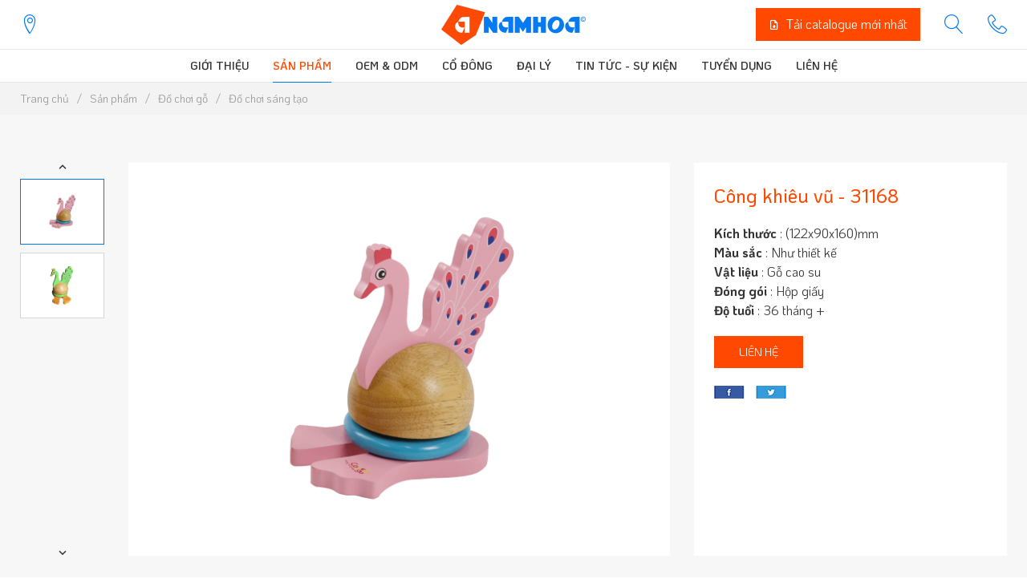

--- FILE ---
content_type: text/html; charset=utf-8
request_url: https://namhoatoys.vn/cong-khieu-vu-1
body_size: 13295
content:


<!DOCTYPE html>
<html id="ctl00_Html1" lang="vi">

<head id="ctl00_Head1"><title>
	Công khiêu vũ - NAM HOA - Đồ chơi gỗ cho bé và gia dụng gỗ - Gia công & Sản xuất
</title>
<meta http-equiv="Content-Type" content="text/html; charset=utf-8" />
<meta name="description" content="Kích thước : (122x90x160)mm
Màu sắc : Như thiết kế
Vật liệu : Gỗ cao su
Đóng gói : Hộp giấy
Độ tuổi : 36 tháng +" />
<meta property="og:title" content="Công khiêu vũ" />
<meta property="og:description" content="Kích thước : (122x90x160)mm
Màu sắc : Như thiết kế
Vật liệu : Gỗ cao su
Đóng gói : Hộp giấy
Độ tuổi : 36 tháng +" />
<meta property="og:url" content="https://namhoatoys.vn/cong-khieu-vu-1" />
<meta property="og:site_name" content="NAM HOA - Đồ chơi gỗ cho bé và gia dụng gỗ - Gia công & Sản xuất theo nhu cầu" />
<meta property="og:type" content="product" />
<meta itemprop="name" content="Công khiêu vũ" />
<meta itemprop="description" content="Kích thước : (122x90x160)mm
Màu sắc : Như thiết kế
Vật liệu : Gỗ cao su
Đóng gói : Hộp giấy
Độ tuổi : 36 tháng +" />
<meta property="og:image" content="https://namhoatoys.vn/Data/Sites/1/Product/663/cong-khieu-vu.png" />
<meta itemprop="image" content="https://namhoatoys.vn/Data/Sites/1/Product/663/cong-khieu-vu.png" />
<meta property="og:image" content="https://namhoatoys.vn/Data/Sites/1/Product/663/cong-khieu-vu-1.png" />
<meta itemprop="image" content="https://namhoatoys.vn/Data/Sites/1/Product/663/cong-khieu-vu-1.png" />
<link rel="search" type="application/opensearchdescription+xml" title="Tìm kiếm NAM HOA - Đồ chơi gỗ cho bé và gia dụng gỗ - Gia công & Sản xuất theo nhu cầu" href="https://namhoatoys.vn/SearchEngineInfo.ashx" /><meta name="viewport" content="width=device-width, initial-scale=1.0, minimum-scale=1.0, maximum-scale=1.0, user-scalable=no" />
<link rel='stylesheet' type='text/css' href='/App_Themes/toolbar.css' />
<link rel='stylesheet' type='text/css' href='/ClientScript/fancybox/jquery.fancybox.css' />
<link rel='stylesheet' type='text/css' href='/Data/Sites/1/skins/default/css/core.min.css' />
<link rel='stylesheet' type='text/css' href='/Data/Sites/1/skins/default/css/main.min.css' />
<link rel='shortcut icon' href='/Data/Sites/1/skins/default/favicon.ico' />
<script src="//ajax.googleapis.com/ajax/libs/jquery/1.10.2/jquery.min.js" type="text/javascript" ></script>
<script src="//ajax.googleapis.com/ajax/libs/jqueryui/1.10.1/jquery-ui.min.js" type="text/javascript" ></script>


<!-- Global site tag (gtag.js) - Google Analytics -->
<script async src="https://www.googletagmanager.com/gtag/js?id=UA-167468084-1"></script>
<script>
  window.dataLayer = window.dataLayer || [];
  function gtag(){dataLayer.push(arguments);}
  gtag('js', new Date());

  gtag('config', 'UA-167468084-1');
</script>
<link href="https://fonts.googleapis.com/css?family=KoHo:200,200i,300,300i,400,400i,500,500i,600,600i,700,700i&amp;display=swap&amp;subset=vietnamese" rel="stylesheet" />
    <script>
        gtag('event', 'page_view', {
            'send_to': 'AW-710791040',
            'value': 'replace with value',
            'items': [{
                'id': 'replace with value',
                'location_id': 'replace with value',
                'google_business_vertical': 'education'
            }]
        });
    </script>

    <!-- Global site tag (gtag.js) - Google Ads: 710791040 -->
    <script async src="https://www.googletagmanager.com/gtag/js?id=AW-710791040"></script>
    <script>
        window.dataLayer = window.dataLayer || [];
        function gtag() { dataLayer.push(arguments); }
        gtag('js', new Date());

        gtag('config', 'AW-710791040');
    </script>


    <!--*********************************************************************************************-->
    <!-- Canh Cam - the best Web Solutions Provider - http://www.canhcam.vn                          -->
    <!-- 156 Nguyen Van Thu, District 1, Ho Chi Minh City, Viet Nam.                                 -->
    <!-- Phone: (+84) 8 38238364 – Fax: (+84) 8 38238365 - Email: info@canhcam.vn                    -->
    <!-- Facebook: https://www.facebook.com/canhcam.vn                                               -->
    <!--*********************************************************************************************-->
</head>

<body id="ctl00_Body" class="canhcam product-detail-page vi-vn">
    
    
    <form method="post" action="/cong-khieu-vu-1" onsubmit="javascript:return WebForm_OnSubmit();" id="aspnetForm">
<div class="aspNetHidden">
<input type="hidden" name="__EVENTTARGET" id="__EVENTTARGET" value="" />
<input type="hidden" name="__EVENTARGUMENT" id="__EVENTARGUMENT" value="" />
<input type="hidden" name="__VIEWSTATEFIELDCOUNT" id="__VIEWSTATEFIELDCOUNT" value="3" />
<input type="hidden" name="__VIEWSTATE" id="__VIEWSTATE" value="/[base64]/bR8DBR51ay1zZWFyY2gtaW5wdXQgdWstdGV4dC1jZW50ZXIfBAICFgQeDGF1dG9jb21wbGV0ZQUDb2ZmHgtwbGFjZWhvbGRlcgUOVMOsbSBraeG6v20uLi5kAhUPDxYGHwMFE2FsdGNvbnRlbnQxIGNtc3pvbmUfBAIC" />
<input type="hidden" name="__VIEWSTATE1" id="__VIEWSTATE1" value="[base64]" />
<input type="hidden" name="__VIEWSTATE2" id="__VIEWSTATE2" value="[base64]" />
</div>

<script type="text/javascript">
//<![CDATA[
var theForm = document.forms['aspnetForm'];
if (!theForm) {
    theForm = document.aspnetForm;
}
function __doPostBack(eventTarget, eventArgument) {
    if (!theForm.onsubmit || (theForm.onsubmit() != false)) {
        theForm.__EVENTTARGET.value = eventTarget;
        theForm.__EVENTARGUMENT.value = eventArgument;
        theForm.submit();
    }
}
//]]>
</script>


<script src="/WebResource.axd?d=LmTDZFRizxg1q0th8QcyLn1nkdEvvVjMTD1kxXsqYvnOdjvUy4boJFFtkvqfuAZPXXDHnMmXN-EYkpPH_LraofxZE281&amp;t=638611123965203766" type="text/javascript"></script>

<script type="text/javascript">
(function (d, s, id) {
var js, fjs = d.getElementsByTagName(s)[0];
if (d.getElementById(id)) return;
js = d.createElement(s); js.id = id
js.async=true;
js.src = "//connect.facebook.net/en_US/all.js#xfbml=1";
fjs.parentNode.insertBefore(js, fjs);
} (document, 'script', 'facebook-jssdk'));
</script>
<script type="text/javascript">
!function (d, s, id) {
var js, fjs = d.getElementsByTagName(s)[0];
if (!d.getElementById(id)) {
js = d.createElement(s);
js.id = id; js.src = "//platform.twitter.com/widgets.js";
fjs.parentNode.insertBefore(js, fjs);
}
} (document, "script", "twitter-wjs");</script>

<script src="/ScriptResource.axd?d=Wbiv3VWUEiQUQOKMrPRvW1s-sTLAT8QubGBm19lMMqaDj3-5A-SIFy051Oea9ny2foJDR5JFZOWaeV-ZVmAhKXNG2mXOOSLzw3ZEcWYzSA9SmOqDJN4bCFRnPlCuibs228QpOMfGP1015KBQqIHC2u5aunI1&amp;t=64bd211b" type="text/javascript"></script>
<script src="/ScriptResource.axd?d=[base64]" type="text/javascript"></script>
<script type="text/javascript">
//<![CDATA[
function WebForm_OnSubmit() {
if (typeof(ValidatorOnSubmit) == "function" && ValidatorOnSubmit() == false) return false;
return true;
}
//]]>
</script>

        
        
        
        <script type="text/javascript">
//<![CDATA[
Sys.WebForms.PageRequestManager._initialize('ctl00$ScriptManager1', 'aspnetForm', ['tctl00$mdl216$ctl00$subscribe1$UpdatePanel1',''], [], [], 90, 'ctl00');
//]]>
</script>

        <div id="wrapper">
            <header class="page-header" uk-sticky=''>
                <div class="top-header-wrapper">
                    <div class="uk-container">
                        <div class="top-header uk-flex uk-flex-middle uk-flex-between">
                            <div class="location-wrapper">
                                <div class="location">
                                    <div class='Module Module-207'><div class='ModuleContent'><a href="/dai-ly"><span class="lnr lnr-map-marker"></span></a></div></div></a>
                                </div>
                            </div>
                            <div class="logo-wrapper">
                                <div class="logo">
                                    <div class='Module Module-206'><div class='ModuleContent'><a href="/"><img alt="" src="/Data/Sites/1/skins/default/img/logo.png" /></a></div></div>
                                </div>
                            </div>
                            <div class="right-stuff-wrapper">
                                <div class="right-stuff uk-flex uk-flex-middle">
                                    <div class="catalogue-wrapper">
                                        <div class='Module Module-277'><div class='ModuleContent'><a class="uk-button uk-button-primary" href="https://namhoatoys.vn/catalogue-san-pham-nam-hoa" target="_blank"> <em class="mdi mdi-file-download-outline"></em><span>Tải catalogue mới nhất</span></a></div></div>
                                    </div>
                                    <div class="search-toggle">
                                        <a href="#modal-search" uk-toggle="">
                                            <span class="lnr lnr-magnifier"></span>
                                        </a>
                                    </div>
                                    <div class="hotline-wrapper">
                                        <div class='Module Module-208'><div class='ModuleContent'><a class="hotline" href="tel:+842837112054"><span class="lnr lnr-phone-handset"></span></a></div></div></a>
                                    </div>
                                    <a class="menu-toggle" href="#" uk-toggle="target: #mobile-menu-offcanvas">
                                        <span class="mdi mdi-menu"></span>
                                    </a>
                                </div>
                            </div>
                        </div>
                    </div>
                </div>
                <div class="bottom-header-wrapper">
                    <div class="uk-container">
                        <div class="menu-wrapper uk-flex uk-flex-middle uk-flex-center">
                            <div class='Module Module-209'><div class='ModuleContent'><div class="main-menu">
  <ul>
    <li><a href="https://namhoatoys.vn/gioi-thieu" title="Giới thiệu">Giới thiệu</a></li>
    <li class="active"><a href="#" title="Sản phẩm">Sản phẩm</a><div class="mega-menu uk-drop" uk-drop="boundary: .bottom-header-wrapper">
        <div class="uk-container">
          <div class="uk-grid uk-child-width-1-4@l uk-child-width-1-2@s " uk-grid="">
            <div class="wrapper">
              <div class="item">
                <div class="zone-1 active">
                  <div class="img"><img src="/Data/Sites/1/media/icon/icon5.png" alt="Đồ chơi gỗ"></div>
                  <div class="title"><a href="https://namhoatoys.vn/do-choi-go" title="Đồ chơi gỗ">Đồ chơi gỗ</a></div>
                </div>
                <div class="zone-2">
                  <ul>
                    <li><a href="https://namhoatoys.vn/do-choi-van-dong" title="Đồ chơi vận động">Đồ chơi vận động</a></li>
                    <li class="active"><a href="https://namhoatoys.vn/do-choi-sang-tao" title="Đồ chơi sáng tạo">Đồ chơi sáng tạo</a></li>
                    <li><a href="https://namhoatoys.vn/do-choi-hoc-tap" title="Đồ chơi học tập">Đồ chơi học tập</a></li>
                  </ul>
                </div>
              </div>
            </div>
            <div class="wrapper">
              <div class="item">
                <div class="zone-1">
                  <div class="img"><img src="/Data/Sites/1/media/menu/menu2.png" alt="Thiết bị nhà bếp"></div>
                  <div class="title"><a href="https://namhoatoys.vn/thiet-bi-nha-bep" title="Thiết bị nhà bếp">Thiết bị nhà bếp</a></div>
                </div>
                <div class="zone-2">
                  <ul>
                    <li><a href="https://namhoatoys.vn/thot" title="Thớt">Thớt</a></li>
                    <li><a href="https://namhoatoys.vn/de-dat-dao" title="Đế dắt dao">Đế dắt dao</a></li>
                    <li><a href="https://namhoatoys.vn/ke-gia-vi-ke-treo-thot" title="Kệ gia vị - Kệ treo thớt">Kệ gia vị - Kệ treo thớt</a></li>
                    <li><a href="https://namhoatoys.vn/khay-dung-nha-bep" title="Khay đựng nhà bếp">Khay đựng nhà bếp</a></li>
                    <li><a href="https://namhoatoys.vn/do-dung-giay-dung-tam" title="Đồ đựng giấy - đựng tăm">Đồ đựng giấy - đựng tăm</a></li>
                    <li><a href="https://namhoatoys.vn/thiet-bi-nha-bep-khac" title="Thiết bị nhà bếp khác">Thiết bị nhà bếp khác</a></li>
                  </ul>
                </div>
              </div>
            </div>
            <div class="wrapper">
              <div class="item">
                <div class="zone-1">
                  <div class="img"><img src="/Data/Sites/1/media/menu/menu3.png" alt="Đồ trang trí và thiết bị văn phòng"></div>
                  <div class="title"><a href="https://namhoatoys.vn/do-trang-tri" title="Đồ trang trí và thiết bị văn phòng">Đồ trang trí và thiết bị văn phòng</a></div>
                </div>
                <div class="zone-2">
                  <ul>
                    <li><a href="https://namhoatoys.vn/ke-de-tabletdien-thoai" title="Kệ để tablet/Điện thoại">Kệ để tablet/Điện thoại</a></li>
                    <li><a href="https://namhoatoys.vn/qua-tang-do-trang-tri" title="Quà tặng/ đồ trang trí">Quà tặng/ đồ trang trí</a></li>
                  </ul>
                </div>
              </div>
            </div>
            <div class="wrapper">
              <div class="item">
                <div class="zone-1">
                  <div class="img"><img src="/Data/Sites/1/media/menu/menu4.png" alt="Nội thất trẻ em"></div>
                  <div class="title"><a href="https://namhoatoys.vn/noi-that-tre-em" title="Nội thất trẻ em">Nội thất trẻ em</a></div>
                </div>
                <div class="zone-2">
                  <ul>
                    <li><a href="https://namhoatoys.vn/bo-ban-ghe" title="Bộ bàn ghế">Bộ bàn ghế</a></li>
                    <li><a href="https://namhoatoys.vn/cay-treo-do" title="Cây treo đồ">Cây treo đồ</a></li>
                    <li><a href="https://namhoatoys.vn/ke-go-dung" title="Kệ gỗ đứng">Kệ gỗ đứng</a></li>
                    <li><a href="https://namhoatoys.vn/xe-bup-be" title="Xe búp bê">Xe búp bê</a></li>
                  </ul>
                </div>
              </div>
            </div>
          </div>
        </div>
      </div>
    </li>
    <li><a href="https://namhoatoys.vn/oem-odm" title="OEM &amp; ODM">OEM &amp; ODM</a></li>
    <li><a href="https://namhoatoys.vn/co-dong" title="Cổ đông">Cổ đông</a><div class="mega-menu uk-drop" uk-drop="boundary: .bottom-header-wrapper">
        <div class="uk-container">
          <div class="uk-grid uk-child-width-1-4@l uk-child-width-1-2@s " uk-grid="">
            <div class="wrapper">
              <div class="item">
                <div class="zone-1">
                  <div class="img"><img src="/Data/Sites/1/media/co-dong/cd4.png" alt="Công bố thông tin"></div>
                  <div class="title"><a href="https://namhoatoys.vn/cong-bo-thong-tin" title="Công bố thông tin">Công bố thông tin</a></div>
                </div>
                <div class="zone-2">
                  <ul></ul>
                </div>
              </div>
            </div>
            <div class="wrapper">
              <div class="item">
                <div class="zone-1">
                  <div class="img"><img src="/Data/Sites/1/media/co-dong/cd1.png" alt="Báo cáo tài chính"></div>
                  <div class="title"><a href="https://namhoatoys.vn/bao-cao-tai-chinh" title="Báo cáo tài chính">Báo cáo tài chính</a></div>
                </div>
                <div class="zone-2">
                  <ul></ul>
                </div>
              </div>
            </div>
            <div class="wrapper">
              <div class="item">
                <div class="zone-1">
                  <div class="img"><img src="/Data/Sites/1/media/co-dong/cd2.png" alt="Thông tin cổ đông"></div>
                  <div class="title"><a href="https://namhoatoys.vn/thong-tin-co-dong" title="Thông tin cổ đông">Thông tin cổ đông</a></div>
                </div>
                <div class="zone-2">
                  <ul></ul>
                </div>
              </div>
            </div>
            <div class="wrapper">
              <div class="item">
                <div class="zone-1">
                  <div class="img"><img src="/Data/Sites/1/media/co-dong/cd3.png" alt="Báo cáo thường niên"></div>
                  <div class="title"><a href="https://namhoatoys.vn/bao-cao-thuong-nien" title="Báo cáo thường niên">Báo cáo thường niên</a></div>
                </div>
                <div class="zone-2">
                  <ul></ul>
                </div>
              </div>
            </div>
          </div>
        </div>
      </div>
    </li>
    <li><a href="https://namhoatoys.vn/dai-ly" title="Đại lý">Đại lý</a></li>
    <li><a href="https://namhoatoys.vn/tin-khuyen-mai" title="Tin tức - Sự kiện">Tin tức - Sự kiện</a></li>
    <li><a href="https://namhoatoys.vn/tuyen-dung" title="Tuyển dụng">Tuyển dụng</a></li>
    <li><a href="https://namhoatoys.vn/lien-he" title="Liên hệ">Liên hệ</a></li>
  </ul>
</div></div></div>
                        </div>
                    </div>
                </div>
            </header>
            <div class="uk-modal-full uk-modal" id="modal-search" uk-modal="container: #wrapper">
                <div class="uk-modal-dialog uk-flex uk-flex-center uk-flex-middle" uk-height-viewport="">
                    <a class="uk-modal-close-full" href="javscript:;" uk-close=""></a>
                    <div class='Module Module-210'><div id='ctl00_mdl210_ctl00_Search_pnlSearch' class='uk-search uk-search-large'>

    <input onfocus="javascript:watermarkEnter(this, &#39;&#39;);" onblur="javascript:watermarkLeave(this, &#39;&#39;);" name="ctl00$mdl210$ctl00$Search$txtSearch" type="text" id="ctl00_mdl210_ctl00_Search_txtSearch" title="Tìm kiếm" class="uk-search-input uk-text-center" autocomplete="off" placeholder="Tìm kiếm..." />
    
    <button onclick="__doPostBack('ctl00$mdl210$ctl00$Search$btnSearch','')" id="ctl00_mdl210_ctl00_Search_btnSearch" class="searchbutton">
        <span class="mdi mdi-magnify"></span>
    </button>

</div></div>
                </div>
            </div>
            <div id="mobile-menu-offcanvas" uk-offcanvas="mode: slide; overlay: true">
                <div class="uk-offcanvas-bar"><a class="uk-offcanvas-close" href="#" uk-close=""></a>
                    <div class="mobile-menu"></div>
                </div>
            </div>
            <main>
                <div id="ctl00_divAlt1" class="altcontent1 cmszone">
	
                    
                    <div class='Module Module-146'><div class='ModuleContent'><section class="sub-banner">
  <div class="banner">
    <img class="desktop" src="/Data/Sites/1/Banner/66.jpg" alt="">
    <img class="mobile" src="/Data/Sites/1/Banner/dochoitreem.jpg" alt="">
  </div>
</section>
</div></div><section class="breadcrumb-wrapper"> <div class="uk-container"><div class='Module Module-138'><ol class='breadcrumb' itemscope='' itemtype='http://schema.org/BreadcrumbList'>
    
            <li itemprop='itemListElement' itemscope='' itemtype='http://schema.org/ListItem'><a href='https://namhoatoys.vn' class='itemcrumb' itemprop='item'  itemtype='http://schema.org/Thing'><span itemprop='name'>Trang chủ</span></a><meta itemprop='position' content='0'></li>
        
            <li itemprop='itemListElement' itemscope='' itemtype='http://schema.org/ListItem'><a href='#' class='itemcrumb' itemprop='item'  itemtype='http://schema.org/Thing'><span itemprop='name'>Sản phẩm</span></a><meta itemprop='position' content='1'></li>
        
            <li itemprop='itemListElement' itemscope='' itemtype='http://schema.org/ListItem'><a href='https://namhoatoys.vn/do-choi-go' class='itemcrumb' itemprop='item'  itemtype='http://schema.org/Thing'><span itemprop='name'>Đồ chơi gỗ</span></a><meta itemprop='position' content='2'></li>
        
            <li itemprop='itemListElement' itemscope='' itemtype='http://schema.org/ListItem'><a href='https://namhoatoys.vn/do-choi-sang-tao' class='itemcrumb active' itemprop='item'  itemtype='http://schema.org/Thing'><span itemprop='name'>Đồ chơi sáng tạo</span></a><meta itemprop='position' content='3'></li>
        
    
</ol></div></div></section>
                
</div>
                
                <div id="ctl00_divCenter" class="middle-fullwidth">
	
                    
    
<div class='Module Module-223'><div class='ModuleContent'>
<div id="ctl00_mainContent_ctl00_ctl00_pnlInnerWrap">
		
    
    <section class="product-detail-1 uk-section">
  <div class="uk-container">
    <div class="uk-grid" uk-grid="">
      <div class="wrapper uk-width-2-3@l">
        <div class="product-images">
          <div class="product-thumbnail-slider">
            <div class="swiper-container">
              <div class="swiper-wrapper">
                <div class="swiper-slide">
                  <div class="img">
                    <img src="/Data/Sites/1/Product/663/cong-khieu-vu.png" alt="">
                  </div>
                </div>
                <div class="swiper-slide">
                  <div class="img">
                    <img src="/Data/Sites/1/Product/663/cong-khieu-vu-1.png" alt="">
                  </div>
                </div>
              </div>
            </div>
            <a class="swiper-prev" href="#">
              <span class="mdi mdi-chevron-up">
              </span>
            </a>
            <a class="swiper-next" href="#">
              <span class="mdi mdi-chevron-down">
              </span>
            </a>
          </div>
          <div class="product-image-slider">
            <div class="swiper-container">
              <div class="swiper-wrapper">
                <div class="swiper-slide">
                  <div class="img">
                    <img class="zoom-img" data-zoom-image="/Data/Sites/1/Product/663/cong-khieu-vu.png" src="/Data/Sites/1/Product/663/cong-khieu-vu.png" alt="">
                  </div>
                </div>
                <div class="swiper-slide">
                  <div class="img">
                    <img class="zoom-img" data-zoom-image="/Data/Sites/1/Product/663/cong-khieu-vu-1.png" src="/Data/Sites/1/Product/663/cong-khieu-vu-1.png" alt="">
                  </div>
                </div>
              </div>
            </div>
          </div>
        </div>
      </div>
      <div class="wrapper uk-width-1-3@l">
        <div class="product-info-wrapper">
          <h1 class="product-name">Công khiêu vũ - 31168</h1>
          <div class="product-desc"><strong>Kích thước</strong> : (122x90x160)mm<br />
<strong>Màu sắc</strong> : Như thiết kế<br />
<strong>Vật liệu</strong> : Gỗ cao su<br />
<strong>Đóng gói</strong> : Hộp giấy<br />
<strong>Độ tuổi</strong> : 36 tháng +</div>
          <div class="product-contact">
            <a class="uk-button uk-button-primary" href="/lien-he">Liên hệ</a>
          </div>
          <div class="social">
            <a href="&#xD;&#xA;											https://www.facebook.com/sharer/sharer.php?u=https://namhoatoys.vn/cong-khieu-vu-1">
              <img src="/Data/Sites/1/skins/default/img/fb.png" alt="">
            </a>
            <a href="&#xD;&#xA;											https://twitter.com/home?status=https://namhoatoys.vn/cong-khieu-vu-1">
              <img src="/Data/Sites/1/skins/default/img/tw.png" alt="">
            </a>
          </div>
        </div>
      </div>
    </div>
  </div>
</section>
<section class="product-detail-3">
  <ul uk-accordion="">
    <li class="item">
      <div class="uk-accordion-title">
        <div class="uk-container">
          <div class="uk-flex uk-flex-middle uk-flex-between">
            <strong class="title">Thông tin chi tiết</strong>
            <div class="icon">
              <span class="mdi mdi-plus">
              </span>
            </div>
          </div>
        </div>
      </div>
      <div class="uk-accordion-content">
        <div class="uk-container">
          <div class="content open"><strong>HƯỚNG DẪN SỬ DỤNG</strong> <br />
<br />
Hướng dẫn cách chơi: Một tay giữ phần chân chim công, tay còn lại xoay thân chim công theo chiều kim đồng hồ sau đó buông tay ra để thân chim công tự động xoay ngược lại và phát ra âm thanh.<br />
Giá trị sử dụng: Tăng khả năng cảm thụ âm nhạc và khả năng quan sát cho bé từ nhỏ.</div>
        </div>
      </div>
    </li>
    <li class="item">
      <div class="uk-accordion-title">
        <div class="uk-container">
          <div class="uk-flex uk-flex-middle uk-flex-between">
            <strong class="title" id="totalCommentText">Bình luận (0)</strong>
            <div class="icon">
              <span class="mdi mdi-plus">
              </span>
            </div>
          </div>
        </div>
      </div>
      <div class="uk-accordion-content">
        <div class=" uk-container">
          <div class="product-comment">
          </div>
        </div>
      </div>
    </li>
  </ul>
</section>
<section class="product-detail-4 uk-section">
  <div class="uk-container">
    <div class="header-title">Sản phẩm khác</div>
    <div class="product-list">
      <div class="uk-position-relative">
        <div uk-slider="">
          <ul class="uk-slider-items uk-grid uk-child-width-1-3@l">
            <li>
              <a class="product-item" href="https://namhoatoys.vn/tro-choi-rut-thanh-1" title="Trò chơi rút thanh">
                <div class="img">
                  <img src="/Data/Sites/1/Product/652/27b.png" alt="Trò chơi rút thanh">
                </div>
                <div class="title">Trò chơi rút thanh</div>
                <div class="price"></div>
              </a>
            </li>
            <li>
              <a class="product-item" href="https://namhoatoys.vn/bo-xep-hinh-cho-ben-thanh-1" title="Bộ xếp hình Chợ Bến Thành">
                <div class="img">
                  <img src="/Data/Sites/1/Product/653/nh58.png" alt="Bộ xếp hình Chợ Bến Thành">
                </div>
                <div class="title">Bộ xếp hình Chợ Bến Thành</div>
                <div class="price"></div>
              </a>
            </li>
            <li>
              <a class="product-item" href="https://namhoatoys.vn/bo-xep-hinh-95-chi-tiet-1" title="Bộ xếp hình 95 chi tiết">
                <div class="img">
                  <img src="/Data/Sites/1/Product/654/nh211.png" alt="Bộ xếp hình 95 chi tiết">
                </div>
                <div class="title">Bộ xếp hình 95 chi tiết</div>
                <div class="price"></div>
              </a>
            </li>
            <li>
              <a class="product-item" href="https://namhoatoys.vn/bo-rau-cu-1" title="Bộ rau củ">
                <div class="img">
                  <img src="/Data/Sites/1/Product/655/52b.png" alt="Bộ rau củ">
                </div>
                <div class="title">Bộ rau củ</div>
                <div class="price"></div>
              </a>
            </li>
            <li>
              <a class="product-item" href="https://namhoatoys.vn/nha-tha-khoi-1" title="Nhà thả khối">
                <div class="img">
                  <img src="/Data/Sites/1/Product/656/4b.png" alt="Nhà thả khối">
                </div>
                <div class="title">Nhà thả khối</div>
                <div class="price"></div>
              </a>
            </li>
            <li>
              <a class="product-item" href="https://namhoatoys.vn/xep-thap-hinh-buom-1" title="Xếp tháp hình bướm">
                <div class="img">
                  <img src="/Data/Sites/1/Product/657/xep-thap-hinh-buom2.png" alt="Xếp tháp hình bướm">
                </div>
                <div class="title">Xếp tháp hình bướm</div>
                <div class="price"></div>
              </a>
            </li>
            <li>
              <a class="product-item" href="https://namhoatoys.vn/bo-xep-hinh-cau-vong-1" title="Bộ xếp hình cầu vồng">
                <div class="img">
                  <img src="/Data/Sites/1/Product/658/nh210.png" alt="Bộ xếp hình cầu vồng">
                </div>
                <div class="title">Bộ xếp hình cầu vồng</div>
                <div class="price"></div>
              </a>
            </li>
            <li>
              <a class="product-item" href="https://namhoatoys.vn/bo-xep-hinh-50-chi-tiet-o-t-1" title="Bộ xếp hình 50 chi tiết O-T">
                <div class="img">
                  <img src="/Data/Sites/1/Product/659/bo-xep-hinh-50-chi-tiet-(o-t)2.png" alt="Bộ xếp hình 50 chi tiết O-T">
                </div>
                <div class="title">Bộ xếp hình 50 chi tiết O-T</div>
                <div class="price"></div>
              </a>
            </li>
            <li>
              <a class="product-item" href="https://namhoatoys.vn/bo-xep-hinh-50-chi-tiet-y-b-1" title="Bộ xếp hình 50 chi tiết Y-B">
                <div class="img">
                  <img src="/Data/Sites/1/Product/660/bo-xep-hinh-50-chi-tiet-(y-b)2.png" alt="Bộ xếp hình 50 chi tiết Y-B">
                </div>
                <div class="title">Bộ xếp hình 50 chi tiết Y-B</div>
                <div class="price"></div>
              </a>
            </li>
          </ul>
          <a class="slider-nav uk-position-center-left" href="#" uk-slidenav-previous="" uk-slider-item="previous">
            <img src="/Data/Sites/1/skins/default/img/arrow-left.png" alt="">
          </a>
          <a class="slider-nav uk-position-center-right" href="#" uk-slidenav-next="" uk-slider-item="next">
            <img src="/Data/Sites/1/skins/default/img/arrow-right.png" alt="">
          </a>
        </div>
      </div>
    </div>
  </div>
</section>
    <div id="ctl00_mainContent_ctl00_ctl00_divPager" class="pages productdetailpager">
        <div class='modulepager'><ul class="pagination">
			<li class='PagerCurrentPageCell active' ><span class="SelectedPage" title="Đến trang 1">1</span> </li><li class='PagerOtherPageCells' ><a class='ModulePager'  href="https://namhoatoys.vn/cong-khieu-vu-1?pagenumber=2"  title="Đến trang 2" >2</a> </li><li class='PagerOtherPageCells' ><a class='ModulePager NextPage'  href="https://namhoatoys.vn/cong-khieu-vu-1?pagenumber=2" title="Chuyển đến trang 2">&rsaquo;</a> </li><li class='PagerOtherPageCells' ><a class='ModulePager LastPage'  href="https://namhoatoys.vn/cong-khieu-vu-1?pagenumber=2" title="Trang cuối">&raquo;</a> </li>
		</ul></div>
    </div>
    

	</div></div></div>
                
</div>
                
                
            </main>

            <footer class="page-footer">
                <div class="top-footer">
                    <div class="uk-text-center">
                        <div class='Module Module-211'><div class='ModuleContent'><p>Cần sự trợ giúp ? Vui lòng liên hệ với <a href="/cau-hoi-thuong-gap">Dịch vụ khách hàng</a></p></div></div>
                    </div>
                </div>
                <div class="middle-footer">
                    <div class="uk-container">
                        <div class="uk-grid uk-child-width-1-5@l uk-child-width-1-2@s" uk-grid="">
                            <div class="wrapper">
                                <div class="footer-col">
                                    <div class="footer-info">
                                        <div class='Module Module-278'><div class='ModuleContent'><h3 class="footer-title">CÔNG TY CỔ PHẦN SẢN XUẤT VÀ THƯƠNG MẠI NAM HOA</h3>
<ul>
    <li><span style="font-size: 15px;">Địa chỉ: Lô C5 – 9, Đường N9, Khu C5, Khu công nghiệp Tân Phú Trung, Củ Chi, TP. Hồ Chí Minh</span></li>
    <li><span style="font-size: 15px;">Điện thoại: +84 28 3711 2054</span></li>
    <li><span style="font-size: 15px;">Fax: +84 28 3711 2055</span></li>
    <li><span style="font-size: 15px;">Email: info@namhoatoys.com</span></li>
</ul></div></div>
                                    </div>
                                </div>
                            </div>
                            <div class="wrapper">
                                <div class="footer-link footer-col">
                                    <div class='Module Module-212'><div class='ModuleContent'><h3 class="footer-title">Giới thiệu</h3>
<ul>
  <li><a href="https://namhoatoys.vn/gioi-thieu-chung" title="Giới thiệu chung">Giới thiệu chung</a></li>
  <li><a href="https://namhoatoys.vn/lich-su-hinh-thanh" title="Lịch Sử Hình Thành">Lịch Sử Hình Thành</a></li>
  <li><a href="https://namhoatoys.vn/tam-nhin-su-menh" title="Tầm Nhìn Sứ Mệnh">Tầm Nhìn Sứ Mệnh</a></li>
  <li><a href="https://namhoatoys.vn/gia-tri-cot-loi" title="Giá trị cốt lõi">Giá trị cốt lõi</a></li>
  <li><a href="https://namhoatoys.vn/chung-chi-chat-luong" title="Chứng chỉ chất lượng">Chứng chỉ chất lượng</a></li>
  <li><a href="https://namhoatoys.vn/doi-tac-khach-hang" title="Đối tác - khách hàng">Đối tác - khách hàng</a></li>
  <li><a href="https://namhoatoys.vn/thu-vien" title="Thư viện">Thư viện</a></li>
</ul></div></div>
                                </div>
                            </div>
                            <div class="wrapper">
                                <div class="footer-link footer-col">
                                    <div class='Module Module-213'><div class='ModuleContent'><h3 class="footer-title">Sản phẩm</h3>
<ul>
  <li><a href="https://namhoatoys.vn/do-choi-go" title="Đồ chơi gỗ">Đồ chơi gỗ</a></li>
  <li><a href="https://namhoatoys.vn/thiet-bi-nha-bep" title="Thiết bị nhà bếp">Thiết bị nhà bếp</a></li>
  <li><a href="https://namhoatoys.vn/do-trang-tri" title="Đồ trang trí và thiết bị văn phòng">Đồ trang trí và thiết bị văn phòng</a></li>
  <li><a href="https://namhoatoys.vn/noi-that-tre-em" title="Nội thất trẻ em">Nội thất trẻ em</a></li>
</ul></div></div>
                                </div>
                            </div>
                            <div class="wrapper">
                                <div class="footer-link footer-col">
                                    <div class='Module Module-214'><div class='ModuleContent'><h3 class="footer-title">Liên kết nhanh</h3>
<ul>
  <li><a href="https://namhoatoys.vn/dai-ly" title="Đại lý">Đại lý</a></li>
  <li><a href="https://namhoatoys.vn/tin-khuyen-mai" title="Tin tức - Sự kiện">Tin tức - Sự kiện</a></li>
  <li><a href="https://namhoatoys.vn/tuyen-dung" title="Tuyển dụng">Tuyển dụng</a></li>
  <li><a href="https://namhoatoys.vn/lien-he" title="Liên hệ">Liên hệ</a></li>
</ul></div></div>
                                </div>
                            </div>
                            <div class="wrapper">
                                <div class="footer-col">
                                    <div class='Module Module-215'><div class='ModuleContent'><h3 class="footer-title">Đăng ký nhận bản tin</h3></div></div>
                                    <div class='Module Module-216'><div id='ctl00_mdl216_ctl00_subscribe1_pnlSubscribeBody' class='subscribe'>

    
    <div id="ctl00_mdl216_ctl00_subscribe1_UpdatePanel1">
	
            <div id='ctl00_mdl216_ctl00_subscribe1_pnlSubscribe' class='subscribefrm'>

                <input onfocus="javascript:watermarkEnter(this, &#39;&#39;);" onblur="javascript:watermarkLeave(this, &#39;&#39;);" name="ctl00$mdl216$ctl00$subscribe1$txtEmail" type="text" id="ctl00_mdl216_ctl00_subscribe1_txtEmail" title="Nhập địa chỉ email hợp lệ." class="subscribeemail" placeholder="Địa chỉ email" />
                
                
                <button onclick="__doPostBack('ctl00$mdl216$ctl00$subscribe1$btnSubscribe','')" id="ctl00_mdl216_ctl00_subscribe1_btnSubscribe" class="subscribebutton" ValidationGroup="subscribe">
                    <img src="/Data/Sites/1/skins/default/img/arrow-right.png" alt="">
                </button>
                <span id="ctl00_mdl216_ctl00_subscribe1_reqEmail" class="fa fa-exclamation-triangle" style="display:none;">Vui lòng nhập email.</span>
                <span id="ctl00_mdl216_ctl00_subscribe1_regexEmail" class="fa fa-exclamation-triangle" style="display:none;">Email không hợp lệ.</span>
            
</div>
            
            
        
</div>

</div></div>
                                </div>
                                <div class="footer-col">
                                    <div class='Module Module-217'><div class='ModuleContent'><h3 class="footer-title">Theo dõi chúng tôi</h3>
<div class="social-link">
<ul>
    <li><a href="https://www.facebook.com/namhoatoys/"><span class="fab fa-facebook-f"></span></a></li>
    <li><a href="#"><span class="fab fa-twitter"></span></a></li>
    <li><a href="https://www.youtube.com/channel/UCGPnmqc7hGSDDNj3d5ftTWw"><span class="fab fa-youtube"></span></a></li>
</ul>
</div></div></div>
                                </div>
                            </div>
                        </div>
                    </div>
                </div>
                <div class="bottom-footer">
                    <div class="uk-container">
                        <div class="uk-flex uk-flex-middle">
                            <div class="copyright">
                                <p>
                                    Copyright &copy; 2020 - 2026 NAM HOA TOYS - Sản xuất đồ chơi trẻ em v&#224; gia dụng gỗ uy t&#237;n. <a href="http://www.canhcam.vn/dich-vu"  target="_blank">Thiết kế website</a> bởi <a target="_blank" href="http://www.canhcam.vn">Cánh Cam</a>
                                </p>
                            </div>
                            <div class="links">
                                <div class='Module Module-218'><div class='ModuleContent'><ul>
    <li><a href="#">Điều khoản và điều kiện</a></li>
    <li><a href="#">Chính sách bảo mật</a></li>
    <li><a href="#">Sơ đồ trang web</a></li>
</ul></div></div>
                            </div>
                        </div>
                    </div>
                </div>
            </footer>
        </div>
        
        
    
<script type="text/javascript">
//<![CDATA[
var Page_Validators =  new Array(document.getElementById("ctl00_mdl216_ctl00_subscribe1_reqEmail"), document.getElementById("ctl00_mdl216_ctl00_subscribe1_regexEmail"));
//]]>
</script>

<script type="text/javascript">
//<![CDATA[
var ctl00_mdl216_ctl00_subscribe1_reqEmail = document.all ? document.all["ctl00_mdl216_ctl00_subscribe1_reqEmail"] : document.getElementById("ctl00_mdl216_ctl00_subscribe1_reqEmail");
ctl00_mdl216_ctl00_subscribe1_reqEmail.controltovalidate = "ctl00_mdl216_ctl00_subscribe1_txtEmail";
ctl00_mdl216_ctl00_subscribe1_reqEmail.focusOnError = "t";
ctl00_mdl216_ctl00_subscribe1_reqEmail.errormessage = "Vui lòng nhập email.";
ctl00_mdl216_ctl00_subscribe1_reqEmail.display = "Dynamic";
ctl00_mdl216_ctl00_subscribe1_reqEmail.validationGroup = "subscribe216";
ctl00_mdl216_ctl00_subscribe1_reqEmail.evaluationfunction = "RequiredFieldValidatorEvaluateIsValid";
ctl00_mdl216_ctl00_subscribe1_reqEmail.initialvalue = "";
var ctl00_mdl216_ctl00_subscribe1_regexEmail = document.all ? document.all["ctl00_mdl216_ctl00_subscribe1_regexEmail"] : document.getElementById("ctl00_mdl216_ctl00_subscribe1_regexEmail");
ctl00_mdl216_ctl00_subscribe1_regexEmail.controltovalidate = "ctl00_mdl216_ctl00_subscribe1_txtEmail";
ctl00_mdl216_ctl00_subscribe1_regexEmail.focusOnError = "t";
ctl00_mdl216_ctl00_subscribe1_regexEmail.errormessage = "Email không hợp lệ.";
ctl00_mdl216_ctl00_subscribe1_regexEmail.display = "Dynamic";
ctl00_mdl216_ctl00_subscribe1_regexEmail.validationGroup = "subscribe216";
ctl00_mdl216_ctl00_subscribe1_regexEmail.evaluationfunction = "RegularExpressionValidatorEvaluateIsValid";
ctl00_mdl216_ctl00_subscribe1_regexEmail.validationexpression = "^([0-9a-zA-Z]([\'-.\\w]*[_0-9a-zA-Z])*@(([0-9a-zA-Z])+([-\\w\']*[0-9a-zA-Z])*\\.)+[a-zA-Z]{2,9})$";
//]]>
</script>

<div class="aspNetHidden">

	<input type="hidden" name="__VIEWSTATEGENERATOR" id="__VIEWSTATEGENERATOR" value="789CE77B" />
	<input type="hidden" name="__SCROLLPOSITIONX" id="__SCROLLPOSITIONX" value="0" />
	<input type="hidden" name="__SCROLLPOSITIONY" id="__SCROLLPOSITIONY" value="0" />
	<input type="hidden" name="__EVENTVALIDATION" id="__EVENTVALIDATION" value="/wEdAAXoRaCmifhgY7DKx6seG50RvMQUreG5eH+GsRoSg1QRg8uPJ9mNrJvT7CEaQDnW4jaG6uxFYi229Mpffj8ncl0CuP6kxo7Q7NzWNbF2FaRCp92sF+jLdxkOb+qmK8ox9PR0H+/n" />
</div>

<script type="text/javascript" src="https://apis.google.com/js/plusone.js"></script>
<script type="text/javascript" >$('a.popup-link').fancybox({width:'80%', height:'80%', type:'iframe', autoSize:false, title:{type:'outside'} });</script><script type='text/javascript'>
<!--

  var wmctl00_mdl210_ctl00_Search_txtSearch = document.getElementById('ctl00_mdl210_ctl00_Search_txtSearch'); if(wmctl00_mdl210_ctl00_Search_txtSearch){wmctl00_mdl210_ctl00_Search_txtSearch.value = '';}
//-->
</script><script type='text/javascript'>
<!--

  var wmctl00_mdl216_ctl00_subscribe1_txtEmail = document.getElementById('ctl00_mdl216_ctl00_subscribe1_txtEmail'); if(wmctl00_mdl216_ctl00_subscribe1_txtEmail){wmctl00_mdl216_ctl00_subscribe1_txtEmail.value = '';}
//-->
</script>
<script type="text/javascript">
//<![CDATA[

var Page_ValidationActive = false;
if (typeof(ValidatorOnLoad) == "function") {
    ValidatorOnLoad();
}

function ValidatorOnSubmit() {
    if (Page_ValidationActive) {
        return ValidatorCommonOnSubmit();
    }
    else {
        return true;
    }
}
        
theForm.oldSubmit = theForm.submit;
theForm.submit = WebForm_SaveScrollPositionSubmit;

theForm.oldOnSubmit = theForm.onsubmit;
theForm.onsubmit = WebForm_SaveScrollPositionOnSubmit;

document.getElementById('ctl00_mdl216_ctl00_subscribe1_reqEmail').dispose = function() {
    Array.remove(Page_Validators, document.getElementById('ctl00_mdl216_ctl00_subscribe1_reqEmail'));
}

document.getElementById('ctl00_mdl216_ctl00_subscribe1_regexEmail').dispose = function() {
    Array.remove(Page_Validators, document.getElementById('ctl00_mdl216_ctl00_subscribe1_regexEmail'));
}
//]]>
</script>
</form>
    <script src="/Data/Sites/1/skins/default/js/core.min.js"></script>
    <script src="/Data/Sites/1/skins/default/js/main.min.js"></script>
    <script src="/Data/Sites/1/skins/default/js/ecommerce.js"></script>
    <script src="/Data/Sites/1/skins/default/js/comment.js"></script>
</body>

</html>

--- FILE ---
content_type: text/css
request_url: https://namhoatoys.vn/Data/Sites/1/skins/default/css/core.min.css
body_size: 8366
content:
@font-face{src:url(../fonts/materialdesignicons-webfont.eot?v=3.5.94);src:url(../fonts/materialdesignicons-webfont.eot?#iefix&v=3.5.94) format("embedded-opentype"),url(../fonts/materialdesignicons-webfont.woff2?v=3.5.94) format("woff2"),url(../fonts/materialdesignicons-webfont.woff?v=3.5.94) format("woff"),url(../fonts/materialdesignicons-webfont.ttf?v=3.5.94) format("truetype"),url(../fonts/materialdesignicons-webfont.svg?v=3.5.94#materialdesigniconsregular) format("svg");font-family:Material Design Icons;font-style:normal;font-weight:400}.mdi-set,.mdi:before{-webkit-font-smoothing:antialiased;-moz-osx-font-smoothing:grayscale;display:inline-block;font:normal normal normal 24px/1 Material Design Icons;font-size:inherit;line-height:inherit;text-rendering:auto}@font-face{font-display:auto;src:url(../fonts/fa-brands-400.eot);src:url(../fonts/fa-brands-400.eot?#iefix) format("embedded-opentype"),url(../fonts/fa-brands-400.woff2) format("woff2"),url(../fonts/fa-brands-400.woff) format("woff"),url(../fonts/fa-brands-400.ttf) format("truetype"),url(../fonts/fa-brands-400.svg#fontawesome) format("svg");font-family:Font Awesome\ 5 Brands;font-style:normal;font-weight:400}.fab:before{font-family:Font Awesome\ 5 Brands}@font-face{font-display:auto;src:url(../fonts/fa-regular-400.eot);src:url(../fonts/fa-regular-400.eot?#iefix) format("embedded-opentype"),url(../fonts/fa-regular-400.woff2) format("woff2"),url(../fonts/fa-regular-400.woff) format("woff"),url(../fonts/fa-regular-400.ttf) format("truetype"),url(../fonts/fa-regular-400.svg#fontawesome) format("svg");font-family:Font Awesome\ 5 Free;font-style:normal;font-weight:400}.far:before{font-family:Font Awesome\ 5 Free;font-weight:400}@font-face{font-display:auto;src:url(../fonts/fa-solid-900.eot);src:url(../fonts/fa-solid-900.eot?#iefix) format("embedded-opentype"),url(../fonts/fa-solid-900.woff2) format("woff2"),url(../fonts/fa-solid-900.woff) format("woff"),url(../fonts/fa-solid-900.ttf) format("truetype"),url(../fonts/fa-solid-900.svg#fontawesome) format("svg");font-family:Font Awesome\ 5 Free;font-style:normal;font-weight:900}.fa:before,.fas:before{font-family:Font Awesome\ 5 Free;font-weight:900}.fa:before,.fab:before,.fal:before,.far:before,.fas:before{display:inline-block;text-rendering:auto}@font-face{src:url(../fonts/Linearicons-Free.eot?w118d);src:url(../fonts/Linearicons-Free.eot?#iefixw118d) format("embedded-opentype"),url(../fonts/Linearicons-Free.woff2?w118d) format("woff2"),url(../fonts/Linearicons-Free.woff?w118d) format("woff"),url(../fonts/Linearicons-Free.ttf?w118d) format("truetype"),url(../fonts/Linearicons-Free.svg?w118d#Linearicons-Free) format("svg");font-family:Linearicons-Free;font-style:normal;font-weight:400}.fa:before,.fab:before,.fal:before,.far:before,.fas:before,.lnr:before{-moz-osx-font-smoothing:grayscale;-webkit-font-smoothing:antialiased;font-style:normal;font-variant:normal;line-height:1}.lnr:before{speak:none;font-family:Linearicons-Free;font-weight:400;text-transform:none}.swiper-container{position:relative;z-index:1;margin:0 auto;padding:0;overflow:hidden;list-style:none}.swiper-container-no-flexbox .swiper-slide{float:left}.swiper-container-vertical>.swiper-wrapper{-webkit-box-orient:vertical;-webkit-box-direction:normal;-ms-flex-direction:column;flex-direction:column}.swiper-wrapper{-webkit-transition-property:-webkit-transform;-o-transition-property:transform;-webkit-box-sizing:content-box;display:-webkit-box;display:-ms-flexbox;display:flex;position:relative;z-index:1;transition-property:-webkit-transform;transition-property:transform;transition-property:transform,-webkit-transform;box-sizing:content-box;width:100%;height:100%}.swiper-container-android .swiper-slide,.swiper-wrapper{-webkit-transform:translateZ(0);transform:translateZ(0)}.swiper-container-multirow>.swiper-wrapper{-ms-flex-wrap:wrap;flex-wrap:wrap}.swiper-container-free-mode>.swiper-wrapper{-webkit-transition-timing-function:ease-out;-o-transition-timing-function:ease-out;transition-timing-function:ease-out;margin:0 auto}.swiper-slide{-ms-flex-negative:0;-webkit-transition-property:-webkit-transform;-o-transition-property:transform;position:relative;flex-shrink:0;transition-property:-webkit-transform;transition-property:transform;transition-property:transform,-webkit-transform;width:100%;height:100%}.swiper-slide-invisible-blank{visibility:hidden}.swiper-container-autoheight,.swiper-container-autoheight .swiper-slide{height:auto}.swiper-container-autoheight .swiper-wrapper{-webkit-box-align:start;-ms-flex-align:start;-webkit-transition-property:height,-webkit-transform;-o-transition-property:transform,height;align-items:flex-start;transition-property:height,-webkit-transform;transition-property:transform,height;transition-property:transform,height,-webkit-transform}.swiper-container-3d{-webkit-perspective:1200px;perspective:1200px}.swiper-container-3d .swiper-cube-shadow,.swiper-container-3d .swiper-slide,.swiper-container-3d .swiper-slide-shadow-bottom,.swiper-container-3d .swiper-slide-shadow-left,.swiper-container-3d .swiper-slide-shadow-right,.swiper-container-3d .swiper-slide-shadow-top,.swiper-container-3d .swiper-wrapper{-webkit-transform-style:preserve-3d;transform-style:preserve-3d}.swiper-container-3d .swiper-slide-shadow-bottom,.swiper-container-3d .swiper-slide-shadow-left,.swiper-container-3d .swiper-slide-shadow-right,.swiper-container-3d .swiper-slide-shadow-top{position:absolute;top:0;left:0;z-index:10;width:100%;height:100%;pointer-events:none}.swiper-container-3d .swiper-slide-shadow-left{background-image:-o-linear-gradient(right,rgba(0,0,0,.5),transparent);background-image:-webkit-gradient(linear,right top,left top,from(rgba(0,0,0,.5)),to(transparent));background-image:linear-gradient(270deg,rgba(0,0,0,.5),transparent)}.swiper-container-3d .swiper-slide-shadow-right{background-image:-o-linear-gradient(left,rgba(0,0,0,.5),transparent);background-image:-webkit-gradient(linear,left top,right top,from(rgba(0,0,0,.5)),to(transparent));background-image:linear-gradient(90deg,rgba(0,0,0,.5),transparent)}.swiper-container-3d .swiper-slide-shadow-top{background-image:-o-linear-gradient(bottom,rgba(0,0,0,.5),transparent);background-image:-webkit-gradient(linear,left bottom,left top,from(rgba(0,0,0,.5)),to(transparent));background-image:linear-gradient(0deg,rgba(0,0,0,.5),transparent)}.swiper-container-3d .swiper-slide-shadow-bottom{background-image:-o-linear-gradient(top,rgba(0,0,0,.5),transparent);background-image:-webkit-gradient(linear,left top,left bottom,from(rgba(0,0,0,.5)),to(transparent));background-image:linear-gradient(180deg,rgba(0,0,0,.5),transparent)}.swiper-container-wp8-horizontal,.swiper-container-wp8-horizontal>.swiper-wrapper{-ms-touch-action:pan-y;touch-action:pan-y}.swiper-container-wp8-vertical,.swiper-container-wp8-vertical>.swiper-wrapper{-ms-touch-action:pan-x;touch-action:pan-x}.swiper-button-next,.swiper-button-prev{position:absolute;top:50%;z-index:10;cursor:pointer;margin-top:-22px;background-position:50%;background-repeat:no-repeat;background-size:27px 44px;width:27px;height:44px}.swiper-button-next.swiper-button-disabled,.swiper-button-prev.swiper-button-disabled{opacity:.35;cursor:auto;pointer-events:none}.swiper-button-prev,.swiper-container-rtl .swiper-button-next{right:auto;left:10px;background-image:url("data:image/svg+xml;charset=utf-8,%3Csvg xmlns='http://www.w3.org/2000/svg' viewBox='0 0 27 44'%3E%3Cpath d='M0 22L22 0l2.1 2.1L4.2 22l19.9 19.9L22 44 0 22z' fill='%23007aff'/%3E%3C/svg%3E")}.swiper-button-next,.swiper-container-rtl .swiper-button-prev{right:10px;left:auto;background-image:url("data:image/svg+xml;charset=utf-8,%3Csvg xmlns='http://www.w3.org/2000/svg' viewBox='0 0 27 44'%3E%3Cpath d='M27 22L5 44l-2.1-2.1L22.8 22 2.9 2.1 5 0l22 22z' fill='%23007aff'/%3E%3C/svg%3E")}.swiper-button-prev.swiper-button-white,.swiper-container-rtl .swiper-button-next.swiper-button-white{background-image:url("data:image/svg+xml;charset=utf-8,%3Csvg xmlns='http://www.w3.org/2000/svg' viewBox='0 0 27 44'%3E%3Cpath d='M0 22L22 0l2.1 2.1L4.2 22l19.9 19.9L22 44 0 22z' fill='%23fff'/%3E%3C/svg%3E")}.swiper-button-next.swiper-button-white,.swiper-container-rtl .swiper-button-prev.swiper-button-white{background-image:url("data:image/svg+xml;charset=utf-8,%3Csvg xmlns='http://www.w3.org/2000/svg' viewBox='0 0 27 44'%3E%3Cpath d='M27 22L5 44l-2.1-2.1L22.8 22 2.9 2.1 5 0l22 22z' fill='%23fff'/%3E%3C/svg%3E")}.swiper-button-prev.swiper-button-black,.swiper-container-rtl .swiper-button-next.swiper-button-black{background-image:url("data:image/svg+xml;charset=utf-8,%3Csvg xmlns='http://www.w3.org/2000/svg' viewBox='0 0 27 44'%3E%3Cpath d='M0 22L22 0l2.1 2.1L4.2 22l19.9 19.9L22 44 0 22z'/%3E%3C/svg%3E")}.swiper-button-next.swiper-button-black,.swiper-container-rtl .swiper-button-prev.swiper-button-black{background-image:url("data:image/svg+xml;charset=utf-8,%3Csvg xmlns='http://www.w3.org/2000/svg' viewBox='0 0 27 44'%3E%3Cpath d='M27 22L5 44l-2.1-2.1L22.8 22 2.9 2.1 5 0l22 22z'/%3E%3C/svg%3E")}.swiper-button-lock{display:none}.swiper-pagination{-webkit-transition:opacity .3s;-o-transition:.3s opacity;-webkit-transform:translateZ(0);position:absolute;transform:translateZ(0);z-index:10;transition:opacity .3s;text-align:center}.swiper-pagination.swiper-pagination-hidden{opacity:0}.swiper-container-horizontal>.swiper-pagination-bullets,.swiper-pagination-custom,.swiper-pagination-fraction{bottom:10px;left:0;width:100%}.swiper-pagination-bullets-dynamic{overflow:hidden;font-size:0}.swiper-pagination-bullets-dynamic .swiper-pagination-bullet{-webkit-transform:scale(.33);-ms-transform:scale(.33);position:relative;transform:scale(.33)}.swiper-pagination-bullets-dynamic .swiper-pagination-bullet-active,.swiper-pagination-bullets-dynamic .swiper-pagination-bullet-active-main{-webkit-transform:scale(1);-ms-transform:scale(1);transform:scale(1)}.swiper-pagination-bullets-dynamic .swiper-pagination-bullet-active-prev{-webkit-transform:scale(.66);-ms-transform:scale(.66);transform:scale(.66)}.swiper-pagination-bullets-dynamic .swiper-pagination-bullet-active-prev-prev{-webkit-transform:scale(.33);-ms-transform:scale(.33);transform:scale(.33)}.swiper-pagination-bullets-dynamic .swiper-pagination-bullet-active-next{-webkit-transform:scale(.66);-ms-transform:scale(.66);transform:scale(.66)}.swiper-pagination-bullets-dynamic .swiper-pagination-bullet-active-next-next{-webkit-transform:scale(.33);-ms-transform:scale(.33);transform:scale(.33)}.swiper-pagination-bullet{display:inline-block;opacity:.2;border-radius:100%;background:#000;width:8px;height:8px}button.swiper-pagination-bullet{-webkit-box-shadow:none;-webkit-appearance:none;-moz-appearance:none;appearance:none;margin:0;box-shadow:none;border:none;padding:0}.swiper-pagination-clickable .swiper-pagination-bullet{cursor:pointer}.swiper-pagination-bullet-active{opacity:1;background:#007aff}.swiper-container-vertical>.swiper-pagination-bullets{-webkit-transform:translate3d(0,-50%,0);top:50%;right:10px;transform:translate3d(0,-50%,0)}.swiper-container-vertical>.swiper-pagination-bullets .swiper-pagination-bullet{display:block;margin:6px 0}.swiper-container-vertical>.swiper-pagination-bullets.swiper-pagination-bullets-dynamic{-webkit-transform:translateY(-50%);-ms-transform:translateY(-50%);top:50%;transform:translateY(-50%);width:8px}.swiper-container-vertical>.swiper-pagination-bullets.swiper-pagination-bullets-dynamic .swiper-pagination-bullet{-webkit-transition:top .2s,-webkit-transform .2s;-o-transition:.2s transform,.2s top;display:inline-block;transition:top .2s,-webkit-transform .2s;transition:transform .2s,top .2s;transition:transform .2s,top .2s,-webkit-transform .2s}.swiper-container-horizontal>.swiper-pagination-bullets .swiper-pagination-bullet{margin:0 4px}.swiper-container-horizontal>.swiper-pagination-bullets.swiper-pagination-bullets-dynamic{-webkit-transform:translateX(-50%);-ms-transform:translateX(-50%);left:50%;transform:translateX(-50%);white-space:nowrap}.swiper-container-horizontal>.swiper-pagination-bullets.swiper-pagination-bullets-dynamic .swiper-pagination-bullet{-webkit-transition:left .2s,-webkit-transform .2s;-o-transition:.2s transform,.2s left;transition:left .2s,-webkit-transform .2s;transition:transform .2s,left .2s;transition:transform .2s,left .2s,-webkit-transform .2s}.swiper-container-horizontal.swiper-container-rtl>.swiper-pagination-bullets-dynamic .swiper-pagination-bullet{-webkit-transition:right .2s,-webkit-transform .2s;-o-transition:.2s transform,.2s right;transition:right .2s,-webkit-transform .2s;transition:transform .2s,right .2s;transition:transform .2s,right .2s,-webkit-transform .2s}.swiper-pagination-progressbar{position:absolute;background:rgba(0,0,0,.25)}.swiper-pagination-progressbar .swiper-pagination-progressbar-fill{-webkit-transform:scale(0);-ms-transform:scale(0);-webkit-transform-origin:left top;-ms-transform-origin:left top;position:absolute;top:0;left:0;transform:scale(0);transform-origin:left top;background:#007aff;width:100%;height:100%}.swiper-container-rtl .swiper-pagination-progressbar .swiper-pagination-progressbar-fill{-webkit-transform-origin:right top;-ms-transform-origin:right top;transform-origin:right top}.swiper-container-horizontal>.swiper-pagination-progressbar,.swiper-container-vertical>.swiper-pagination-progressbar.swiper-pagination-progressbar-opposite{top:0;left:0;width:100%;height:4px}.swiper-container-horizontal>.swiper-pagination-progressbar.swiper-pagination-progressbar-opposite,.swiper-container-vertical>.swiper-pagination-progressbar{top:0;left:0;width:4px;height:100%}.swiper-pagination-white .swiper-pagination-bullet-active{background:#fff}.swiper-pagination-progressbar.swiper-pagination-white{background:hsla(0,0%,100%,.25)}.swiper-pagination-progressbar.swiper-pagination-white .swiper-pagination-progressbar-fill{background:#fff}.swiper-pagination-black .swiper-pagination-bullet-active{background:#000}.swiper-pagination-progressbar.swiper-pagination-black{background:rgba(0,0,0,.25)}.swiper-pagination-progressbar.swiper-pagination-black .swiper-pagination-progressbar-fill{background:#000}.swiper-pagination-lock{display:none}.swiper-scrollbar{-ms-touch-action:none;position:relative;border-radius:10px;background:rgba(0,0,0,.1)}.swiper-container-horizontal>.swiper-scrollbar{position:absolute;bottom:3px;left:1%;z-index:50;width:98%;height:5px}.swiper-container-vertical>.swiper-scrollbar{position:absolute;top:1%;right:3px;z-index:50;width:5px;height:98%}.swiper-scrollbar-drag{position:relative;top:0;left:0;border-radius:10px;background:rgba(0,0,0,.5);width:100%;height:100%}.swiper-scrollbar-cursor-drag{cursor:move}.swiper-scrollbar-lock{display:none}.swiper-zoom-container{-webkit-box-pack:center;-ms-flex-pack:center;-webkit-box-align:center;-ms-flex-align:center;display:-webkit-box;display:-ms-flexbox;display:flex;align-items:center;justify-content:center;width:100%;height:100%;text-align:center}.swiper-zoom-container>canvas,.swiper-zoom-container>img,.swiper-zoom-container>svg{-o-object-fit:contain;max-width:100%;max-height:100%;object-fit:contain}.swiper-slide-zoomed{cursor:move}.swiper-lazy-preloader{-webkit-transform-origin:50%;-ms-transform-origin:50%;-webkit-animation:swiper-preloader-spin 1s steps(12) infinite;position:absolute;top:50%;left:50%;transform-origin:50%;z-index:10;animation:swiper-preloader-spin 1s steps(12) infinite;margin-top:-21px;margin-left:-21px;width:42px;height:42px}.swiper-lazy-preloader:after{display:block;background-image:url("data:image/svg+xml;charset=utf-8,%3Csvg viewBox='0 0 120 120' xmlns='http://www.w3.org/2000/svg' xmlns:xlink='http://www.w3.org/1999/xlink'%3E%3Cdefs%3E%3Cpath id='a' stroke='%236c6c6c' stroke-width='11' stroke-linecap='round' d='M60 7v20'/%3E%3C/defs%3E%3Cuse xlink:href='%23a' opacity='.27'/%3E%3Cuse xlink:href='%23a' opacity='.27' transform='rotate(30 60 60)'/%3E%3Cuse xlink:href='%23a' opacity='.27' transform='rotate(60 60 60)'/%3E%3Cuse xlink:href='%23a' opacity='.27' transform='rotate(90 60 60)'/%3E%3Cuse xlink:href='%23a' opacity='.27' transform='rotate(120 60 60)'/%3E%3Cuse xlink:href='%23a' opacity='.27' transform='rotate(150 60 60)'/%3E%3Cuse xlink:href='%23a' opacity='.37' transform='rotate(180 60 60)'/%3E%3Cuse xlink:href='%23a' opacity='.46' transform='rotate(210 60 60)'/%3E%3Cuse xlink:href='%23a' opacity='.56' transform='rotate(240 60 60)'/%3E%3Cuse xlink:href='%23a' opacity='.66' transform='rotate(270 60 60)'/%3E%3Cuse xlink:href='%23a' opacity='.75' transform='rotate(300 60 60)'/%3E%3Cuse xlink:href='%23a' opacity='.85' transform='rotate(330 60 60)'/%3E%3C/svg%3E");background-position:50%;background-repeat:no-repeat;background-size:100%;width:100%;height:100%;content:""}.swiper-lazy-preloader-white:after{background-image:url("data:image/svg+xml;charset=utf-8,%3Csvg viewBox='0 0 120 120' xmlns='http://www.w3.org/2000/svg' xmlns:xlink='http://www.w3.org/1999/xlink'%3E%3Cdefs%3E%3Cpath id='a' stroke='%23fff' stroke-width='11' stroke-linecap='round' d='M60 7v20'/%3E%3C/defs%3E%3Cuse xlink:href='%23a' opacity='.27'/%3E%3Cuse xlink:href='%23a' opacity='.27' transform='rotate(30 60 60)'/%3E%3Cuse xlink:href='%23a' opacity='.27' transform='rotate(60 60 60)'/%3E%3Cuse xlink:href='%23a' opacity='.27' transform='rotate(90 60 60)'/%3E%3Cuse xlink:href='%23a' opacity='.27' transform='rotate(120 60 60)'/%3E%3Cuse xlink:href='%23a' opacity='.27' transform='rotate(150 60 60)'/%3E%3Cuse xlink:href='%23a' opacity='.37' transform='rotate(180 60 60)'/%3E%3Cuse xlink:href='%23a' opacity='.46' transform='rotate(210 60 60)'/%3E%3Cuse xlink:href='%23a' opacity='.56' transform='rotate(240 60 60)'/%3E%3Cuse xlink:href='%23a' opacity='.66' transform='rotate(270 60 60)'/%3E%3Cuse xlink:href='%23a' opacity='.75' transform='rotate(300 60 60)'/%3E%3Cuse xlink:href='%23a' opacity='.85' transform='rotate(330 60 60)'/%3E%3C/svg%3E")}@-webkit-keyframes swiper-preloader-spin{to{-webkit-transform:rotate(1turn);transform:rotate(1turn)}}@keyframes swiper-preloader-spin{to{-webkit-transform:rotate(1turn);transform:rotate(1turn)}}.swiper-container .swiper-notification{position:absolute;top:0;left:0;opacity:0;z-index:-1000;pointer-events:none}.swiper-container-fade.swiper-container-free-mode .swiper-slide{-webkit-transition-timing-function:ease-out;-o-transition-timing-function:ease-out;transition-timing-function:ease-out}.swiper-container-fade .swiper-slide{-webkit-transition-property:opacity;-o-transition-property:opacity;transition-property:opacity;pointer-events:none}.swiper-container-fade .swiper-slide .swiper-slide{pointer-events:none}.swiper-container-fade .swiper-slide-active,.swiper-container-fade .swiper-slide-active .swiper-slide-active{pointer-events:auto}.swiper-container-cube{overflow:visible}.swiper-container-cube .swiper-slide{-webkit-backface-visibility:hidden;-webkit-transform-origin:0 0;-ms-transform-origin:0 0;transform-origin:0 0;visibility:hidden;z-index:1;backface-visibility:hidden;width:100%;height:100%;pointer-events:none}.swiper-container-cube .swiper-slide .swiper-slide{pointer-events:none}.swiper-container-cube.swiper-container-rtl .swiper-slide{-webkit-transform-origin:100% 0;-ms-transform-origin:100% 0;transform-origin:100% 0}.swiper-container-cube .swiper-slide-active,.swiper-container-cube .swiper-slide-active .swiper-slide-active{pointer-events:auto}.swiper-container-cube .swiper-slide-active,.swiper-container-cube .swiper-slide-next,.swiper-container-cube .swiper-slide-next+.swiper-slide,.swiper-container-cube .swiper-slide-prev{visibility:visible;pointer-events:auto}.swiper-container-cube .swiper-slide-shadow-bottom,.swiper-container-cube .swiper-slide-shadow-left,.swiper-container-cube .swiper-slide-shadow-right,.swiper-container-cube .swiper-slide-shadow-top{-webkit-backface-visibility:hidden;z-index:0;backface-visibility:hidden}.swiper-container-cube .swiper-cube-shadow{-webkit-filter:blur(50px);position:absolute;bottom:0;left:0;opacity:.6;z-index:0;filter:blur(50px);background:#000;width:100%;height:100%}.swiper-container-flip{overflow:visible}.swiper-container-flip .swiper-slide{-webkit-backface-visibility:hidden;z-index:1;backface-visibility:hidden;pointer-events:none}.swiper-container-flip .swiper-slide .swiper-slide{pointer-events:none}.swiper-container-flip .swiper-slide-active,.swiper-container-flip .swiper-slide-active .swiper-slide-active{pointer-events:auto}.swiper-container-flip .swiper-slide-shadow-bottom,.swiper-container-flip .swiper-slide-shadow-left,.swiper-container-flip .swiper-slide-shadow-right,.swiper-container-flip .swiper-slide-shadow-top{-webkit-backface-visibility:hidden;z-index:0;backface-visibility:hidden}.swiper-container-coverflow .swiper-wrapper{-ms-perspective:1200px}body.compensate-for-scrollbar{overflow:hidden}.fancybox-active{height:auto}.fancybox-is-hidden{position:absolute!important;top:-9999px;left:-9999px;visibility:hidden;margin:0}.fancybox-container{-webkit-backface-visibility:hidden;-webkit-tap-highlight-color:transparent;-ms-touch-action:manipulation;-webkit-transform:translateZ(0);position:fixed;top:0;left:0;transform:translateZ(0);z-index:99992;outline:none;width:100%;height:100%;touch-action:manipulation}.fancybox-container *{-webkit-box-sizing:border-box;box-sizing:border-box}.fancybox-bg,.fancybox-inner,.fancybox-outer,.fancybox-stage{position:absolute;top:0;right:0;bottom:0;left:0}.fancybox-outer{-webkit-overflow-scrolling:touch;overflow-y:auto}.fancybox-bg{-webkit-transition-duration:inherit;-o-transition-duration:inherit;-webkit-transition-property:opacity;-o-transition-property:opacity;-webkit-transition-timing-function:cubic-bezier(.47,0,.74,.71);-o-transition-timing-function:cubic-bezier(.47,0,.74,.71);opacity:0;transition-duration:inherit;transition-property:opacity;transition-timing-function:cubic-bezier(.47,0,.74,.71);background:#1e1e1e}.fancybox-is-open .fancybox-bg{-webkit-transition-timing-function:cubic-bezier(.22,.61,.36,1);-o-transition-timing-function:cubic-bezier(.22,.61,.36,1);opacity:.9;transition-timing-function:cubic-bezier(.22,.61,.36,1)}.fancybox-caption,.fancybox-infobar,.fancybox-navigation .fancybox-button,.fancybox-toolbar{-webkit-transition:opacity .25s ease,visibility 0s ease .25s;-o-transition:opacity .25s ease,visibility 0s ease .25s;position:absolute;visibility:hidden;opacity:0;z-index:99997;transition:opacity .25s ease,visibility 0s ease .25s;direction:ltr}.fancybox-show-caption .fancybox-caption,.fancybox-show-infobar .fancybox-infobar,.fancybox-show-nav .fancybox-navigation .fancybox-button,.fancybox-show-toolbar .fancybox-toolbar{-webkit-transition:opacity .25s ease 0s,visibility 0s ease 0s;-o-transition:opacity .25s ease 0s,visibility 0s ease 0s;visibility:visible;opacity:1;transition:opacity .25s ease 0s,visibility 0s ease 0s}.fancybox-infobar{-webkit-font-smoothing:subpixel-antialiased;-webkit-touch-callout:none;-webkit-user-select:none;-moz-user-select:none;-ms-user-select:none;top:0;left:0;mix-blend-mode:difference;padding:0 10px;min-width:44px;height:44px;pointer-events:none;color:#ccc;font-size:13px;line-height:44px;user-select:none}.fancybox-toolbar{top:0;right:0}.fancybox-stage{-webkit-transform:translateZ(0);transform:translateZ(0);z-index:99994;overflow:visible;direction:ltr}.fancybox-is-open .fancybox-stage{overflow:hidden}.fancybox-slide{-webkit-backface-visibility:hidden;-webkit-overflow-scrolling:touch;-webkit-transition-property:opacity,-webkit-transform;-o-transition-property:transform,opacity;display:none;position:absolute;top:0;left:0;z-index:99994;transition-property:opacity,-webkit-transform;transition-property:transform,opacity;transition-property:transform,opacity,-webkit-transform;outline:none;padding:44px;width:100%;height:100%;overflow:auto;text-align:center;white-space:normal}.fancybox-slide:before{display:inline-block;vertical-align:middle;width:0;height:100%;font-size:0;content:""}.fancybox-is-sliding .fancybox-slide,.fancybox-slide--current,.fancybox-slide--next,.fancybox-slide--previous{display:block}.fancybox-slide--image{padding:44px 0;overflow:hidden}.fancybox-slide--image:before{display:none}.fancybox-slide--html{padding:6px}.fancybox-content{-webkit-overflow-scrolling:touch;display:inline-block;position:relative;vertical-align:middle;margin:0;background:#fff;padding:44px;max-width:100%;overflow:auto;text-align:left}.fancybox-slide--image .fancybox-content{-webkit-animation-timing-function:cubic-bezier(.5,0,.14,1);-webkit-backface-visibility:hidden;-ms-transform-origin:top left;-webkit-transform-origin:top left;-webkit-transition-property:opacity,-webkit-transform;-o-transition-property:transform,opacity;-webkit-user-select:none;-moz-user-select:none;-ms-user-select:none;position:absolute;top:0;left:0;transform-origin:top left;z-index:99995;animation-timing-function:cubic-bezier(.5,0,.14,1);transition-property:opacity,-webkit-transform;transition-property:transform,opacity;transition-property:transform,opacity,-webkit-transform;background:transparent;background-repeat:no-repeat;background-size:100% 100%;padding:0;max-width:none;overflow:visible;user-select:none}.fancybox-can-zoomOut .fancybox-content{cursor:-webkit-zoom-out;cursor:zoom-out}.fancybox-can-zoomIn .fancybox-content{cursor:-webkit-zoom-in;cursor:zoom-in}.fancybox-can-pan .fancybox-content,.fancybox-can-swipe .fancybox-content{cursor:-webkit-grab;cursor:grab}.fancybox-is-grabbing .fancybox-content{cursor:-webkit-grabbing;cursor:grabbing}.fancybox-container [data-selectable=true]{cursor:text}.fancybox-image,.fancybox-spaceball{-webkit-user-select:none;-moz-user-select:none;-ms-user-select:none;position:absolute;top:0;left:0;margin:0;border:0;background:transparent;padding:0;width:100%;max-width:none;height:100%;max-height:none;user-select:none}.fancybox-spaceball{z-index:1}.fancybox-slide--iframe .fancybox-content,.fancybox-slide--map .fancybox-content,.fancybox-slide--pdf .fancybox-content,.fancybox-slide--video .fancybox-content{padding:0;width:100%;height:100%;overflow:visible}.fancybox-slide--video .fancybox-content{background:#000}.fancybox-slide--map .fancybox-content{background:#e5e3df}.fancybox-slide--iframe .fancybox-content{background:#fff}.fancybox-iframe,.fancybox-video{display:block;margin:0;border:0;background:transparent;padding:0;width:100%;height:100%;overflow:hidden}.fancybox-iframe{position:absolute;top:0;left:0}.fancybox-error{cursor:default;background:#fff;padding:40px;width:100%;max-width:400px}.fancybox-error p{margin:0;padding:0;color:#444;font-size:16px;line-height:20px}.fancybox-button{-webkit-box-shadow:none;-webkit-transition:color .2s;-o-transition:color .2s;display:inline-block;position:relative;vertical-align:top;visibility:inherit;transition:color .2s;cursor:pointer;margin:0;box-shadow:none;border:0;border-radius:0;background:rgba(30,30,30,.6);padding:10px;width:44px;height:44px}.fancybox-button,.fancybox-button:link,.fancybox-button:visited{color:#ccc}.fancybox-button:hover{color:#fff}.fancybox-button:focus{outline:none}.fancybox-button.fancybox-focus{outline:1px dotted}.fancybox-button[disabled],.fancybox-button[disabled]:hover{cursor:default;outline:none;color:#888}.fancybox-button div{height:100%}.fancybox-button svg{display:block;position:relative;width:100%;height:100%;overflow:visible}.fancybox-button svg path{fill:currentColor;stroke-width:0}.fancybox-button--fsenter svg:nth-child(2),.fancybox-button--fsexit svg:first-child,.fancybox-button--pause svg:first-child,.fancybox-button--play svg:nth-child(2){display:none}.fancybox-progress{-ms-transform:scaleX(0);-webkit-transform:scaleX(0);-ms-transform-origin:0;-webkit-transform-origin:0;-webkit-transition-property:-webkit-transform;-o-transition-property:transform;-webkit-transition-timing-function:linear;-o-transition-timing-function:linear;position:absolute;top:0;right:0;left:0;transform:scaleX(0);transform-origin:0;z-index:99998;transition-property:-webkit-transform;transition-property:transform;transition-property:transform,-webkit-transform;transition-timing-function:linear;background:#ff5268;height:2px}.fancybox-close-small{position:absolute;top:-44px;right:-12px;opacity:.8;z-index:401;cursor:pointer;border:0;border-radius:0;background:transparent;padding:8px;color:#ccc}.fancybox-close-small:hover{opacity:1;color:#fff}.fancybox-slide--html .fancybox-close-small{top:0;right:0;padding:10px;color:currentColor}.fancybox-slide--image.fancybox-is-scaling .fancybox-content{overflow:hidden}.fancybox-is-scaling .fancybox-close-small,.fancybox-is-zoomable.fancybox-can-pan .fancybox-close-small{display:none}.fancybox-navigation .fancybox-button{position:absolute;top:calc(50% - 50px);opacity:0;background-clip:content-box;width:70px;height:100px}.fancybox-navigation .fancybox-button div{padding:7px}.fancybox-navigation .fancybox-button--arrow_left{left:0;left:env(safe-area-inset-left);padding:31px 26px 31px 6px}.fancybox-navigation .fancybox-button--arrow_right{right:0;right:env(safe-area-inset-right);padding:31px 6px 31px 26px}.fancybox-caption{right:0;bottom:0;left:0;z-index:99996;background:-webkit-gradient(linear,left bottom,left top,from(rgba(0,0,0,.85)),color-stop(50%,rgba(0,0,0,.3)),color-stop(65%,rgba(0,0,0,.15)),color-stop(75.5%,rgba(0,0,0,.075)),color-stop(82.85%,rgba(0,0,0,.037)),color-stop(88%,rgba(0,0,0,.019)),to(transparent));background:-o-linear-gradient(bottom,rgba(0,0,0,.85) 0,rgba(0,0,0,.3) 50%,rgba(0,0,0,.15) 65%,rgba(0,0,0,.075) 75.5%,rgba(0,0,0,.037) 82.85%,rgba(0,0,0,.019) 88%,transparent 100%);background:linear-gradient(0deg,rgba(0,0,0,.85) 0,rgba(0,0,0,.3) 50%,rgba(0,0,0,.15) 65%,rgba(0,0,0,.075) 75.5%,rgba(0,0,0,.037) 82.85%,rgba(0,0,0,.019) 88%,transparent);padding:75px 44px 25px;pointer-events:none;color:#eee;font-size:14px;font-weight:400;line-height:1.5;text-align:center}@supports (padding:max(0px)){.fancybox-caption{padding:75px max(44px,env(safe-area-inset-right)) max(25px,env(safe-area-inset-bottom)) max(44px,env(safe-area-inset-left))}}.fancybox-caption--separate{margin-top:-50px}.fancybox-caption__body{max-height:50vh;overflow:auto;pointer-events:all}.fancybox-caption a,.fancybox-caption a:link,.fancybox-caption a:visited{color:#ccc;text-decoration:none}.fancybox-caption a:hover{color:#fff;text-decoration:underline}.fancybox-loading{-webkit-animation:fancybox-rotate 1s linear infinite;position:absolute;top:50%;left:50%;opacity:.7;z-index:99999;animation:fancybox-rotate 1s linear infinite;margin:-25px 0 0 -25px;border:4px solid;border-radius:50%;border-color:#888 #888 #fff;background:transparent;padding:0;width:50px;height:50px}@-webkit-keyframes fancybox-rotate{to{-webkit-transform:rotate(1turn);transform:rotate(1turn)}}@keyframes fancybox-rotate{to{-webkit-transform:rotate(1turn);transform:rotate(1turn)}}.fancybox-animated{-webkit-transition-timing-function:cubic-bezier(0,0,.25,1);-o-transition-timing-function:cubic-bezier(0,0,.25,1);transition-timing-function:cubic-bezier(0,0,.25,1)}.fancybox-fx-slide.fancybox-slide--previous{-webkit-transform:translate3d(-100%,0,0);transform:translate3d(-100%,0,0);opacity:0}.fancybox-fx-slide.fancybox-slide--next{-webkit-transform:translate3d(100%,0,0);transform:translate3d(100%,0,0);opacity:0}.fancybox-fx-slide.fancybox-slide--current{-webkit-transform:translateZ(0);transform:translateZ(0);opacity:1}.fancybox-fx-fade.fancybox-slide--next,.fancybox-fx-fade.fancybox-slide--previous{-webkit-transition-timing-function:cubic-bezier(.19,1,.22,1);-o-transition-timing-function:cubic-bezier(.19,1,.22,1);opacity:0;transition-timing-function:cubic-bezier(.19,1,.22,1)}.fancybox-fx-fade.fancybox-slide--current{opacity:1}.fancybox-fx-zoom-in-out.fancybox-slide--previous{-webkit-transform:scale3d(1.5,1.5,1.5);transform:scale3d(1.5,1.5,1.5);opacity:0}.fancybox-fx-zoom-in-out.fancybox-slide--next{-webkit-transform:scale3d(.5,.5,.5);transform:scale3d(.5,.5,.5);opacity:0}.fancybox-fx-zoom-in-out.fancybox-slide--current{-webkit-transform:scaleX(1);transform:scaleX(1);opacity:1}.fancybox-fx-rotate.fancybox-slide--previous{-ms-transform:rotate(-1turn);-webkit-transform:rotate(-1turn);transform:rotate(-1turn);opacity:0}.fancybox-fx-rotate.fancybox-slide--next{-ms-transform:rotate(1turn);-webkit-transform:rotate(1turn);transform:rotate(1turn);opacity:0}.fancybox-fx-rotate.fancybox-slide--current{-ms-transform:rotate(0deg);-webkit-transform:rotate(0deg);transform:rotate(0deg);opacity:1}.fancybox-fx-circular.fancybox-slide--previous{-webkit-transform:scale3d(0,0,0) translate3d(-100%,0,0);transform:scale3d(0,0,0) translate3d(-100%,0,0);opacity:0}.fancybox-fx-circular.fancybox-slide--next{-webkit-transform:scale3d(0,0,0) translate3d(100%,0,0);transform:scale3d(0,0,0) translate3d(100%,0,0);opacity:0}.fancybox-fx-circular.fancybox-slide--current{-webkit-transform:scaleX(1) translateZ(0);transform:scaleX(1) translateZ(0);opacity:1}.fancybox-fx-tube.fancybox-slide--previous{-webkit-transform:translate3d(-100%,0,0) scale(.1) skew(-10deg);transform:translate3d(-100%,0,0) scale(.1) skew(-10deg)}.fancybox-fx-tube.fancybox-slide--next{-webkit-transform:translate3d(100%,0,0) scale(.1) skew(10deg);transform:translate3d(100%,0,0) scale(.1) skew(10deg)}.fancybox-fx-tube.fancybox-slide--current{-webkit-transform:translateZ(0) scale(1);transform:translateZ(0) scale(1)}@media (max-height:576px){.fancybox-slide{padding-right:6px;padding-left:6px}.fancybox-slide--image{padding:6px 0}.fancybox-close-small{right:-6px}.fancybox-slide--image .fancybox-close-small{top:0;right:0;opacity:1;background:#4e4e4e;padding:6px;width:36px;height:36px;color:#f2f4f6}.fancybox-caption{padding-right:12px;padding-left:12px}@supports (padding:max(0px)){.fancybox-caption{padding-right:max(12px,env(safe-area-inset-right));padding-left:max(12px,env(safe-area-inset-left))}}}.fancybox-share{border-radius:3px;background:#f4f4f4;padding:30px;max-width:90%;text-align:center}.fancybox-share h1{margin:0 0 20px;color:#222;font-size:35px;font-weight:700}.fancybox-share p{margin:0;padding:0}.fancybox-share__button{-webkit-transition:all .2s;-o-transition:all .2s;-webkit-user-select:none;-moz-user-select:none;-ms-user-select:none;display:inline-block;transition:all .2s;margin:0 5px 10px;border:0;border-radius:3px;padding:0 15px;min-width:130px;font-size:14px;font-weight:700;line-height:40px;user-select:none;text-decoration:none;white-space:nowrap}.fancybox-share__button:link,.fancybox-share__button:visited{color:#fff}.fancybox-share__button:hover{text-decoration:none}.fancybox-share__button--fb{background:#3b5998}.fancybox-share__button--fb:hover{background:#344e86}.fancybox-share__button--pt{background:#bd081d}.fancybox-share__button--pt:hover{background:#aa0719}.fancybox-share__button--tw{background:#1da1f2}.fancybox-share__button--tw:hover{background:#0d95e8}.fancybox-share__button svg{position:relative;top:-1px;vertical-align:middle;margin-right:7px;width:25px;height:25px}.fancybox-share__button svg path{fill:#fff}.fancybox-share__input{margin:10px 0 0;outline:none;border:0;border-bottom:1px solid #d7d7d7;border-radius:0;background:transparent;padding:10px 15px;width:100%;color:#5d5b5b;font-size:14px}.fancybox-thumbs{-webkit-overflow-scrolling:touch;-ms-overflow-style:-ms-autohiding-scrollbar;-webkit-tap-highlight-color:rgba(0,0,0,0);display:none;position:absolute;top:0;right:0;bottom:0;z-index:99995;margin:0;background:#ddd;padding:2px 2px 4px;width:212px}.fancybox-thumbs-x{overflow-x:auto;overflow-y:hidden}.fancybox-show-thumbs .fancybox-thumbs{display:block}.fancybox-show-thumbs .fancybox-inner{right:212px}.fancybox-thumbs__list{position:absolute;position:relative;margin:0;padding:0;width:100%;height:100%;overflow-x:hidden;overflow-y:auto;font-size:0;list-style:none;white-space:nowrap}.fancybox-thumbs-x .fancybox-thumbs__list{overflow:hidden}.fancybox-thumbs-y .fancybox-thumbs__list::-webkit-scrollbar{width:7px}.fancybox-thumbs-y .fancybox-thumbs__list::-webkit-scrollbar-track{-webkit-box-shadow:inset 0 0 6px rgba(0,0,0,.3);box-shadow:inset 0 0 6px rgba(0,0,0,.3);border-radius:10px;background:#fff}.fancybox-thumbs-y .fancybox-thumbs__list::-webkit-scrollbar-thumb{border-radius:10px;background:#2a2a2a}.fancybox-thumbs__list a{-webkit-backface-visibility:hidden;-webkit-tap-highlight-color:transparent;position:relative;float:left;backface-visibility:hidden;cursor:pointer;margin:2px;outline:none;background-color:rgba(0,0,0,.1);background-position:50%;background-repeat:no-repeat;background-size:cover;padding:0;width:100px;max-width:calc(50% - 4px);height:75px;max-height:calc(100% - 8px);overflow:hidden}.fancybox-thumbs__list a:before{-webkit-transition:all .2s cubic-bezier(.25,.46,.45,.94);-o-transition:all .2s cubic-bezier(.25,.46,.45,.94);position:absolute;top:0;right:0;bottom:0;left:0;opacity:0;z-index:99991;transition:all .2s cubic-bezier(.25,.46,.45,.94);border:6px solid #ff5268;content:""}.fancybox-thumbs__list a:focus:before{opacity:.5}.fancybox-thumbs__list a.fancybox-thumbs-active:before{opacity:1}@media (max-width:576px){.fancybox-thumbs{width:110px}.fancybox-show-thumbs .fancybox-inner{right:110px}.fancybox-thumbs__list a{max-width:calc(100% - 10px)}}

--- FILE ---
content_type: application/javascript
request_url: https://namhoatoys.vn/Data/Sites/1/skins/default/js/main.min.js
body_size: 1081
content:
"use strict";$(document).ready(function(){ZoomImg(),$(".product-list-desc .view-more").click(function(e){e.preventDefault(),$(".product-list-desc .content").toggleClass("open"),$(this).toggleClass("open"),$(this).find(".text").toggleText("Xem thêm","Thu Gọn")}),$(".product-detail-3 .view-more").click(function(e){e.preventDefault(),$(".product-detail-3 .content").toggleClass("open"),$(this).toggleClass("open"),$(this).find(".text").toggleText("Xem thêm","Thu Gọn")}),$(".oem-4 .view-more").click(function(e){e.preventDefault(),$(".oem-4 .content").toggleClass("open"),$(this).toggleClass("open"),$(this).find(".text").toggleText("Xem thêm","Thu Gọn")}),$(".btn-apply").click(function(e){e.preventDefault(),$(".apply-form").slideToggle()}),$(".product-comment").append($(".commentpanel")),$(".side-nav-toggle").click(function(){$(".product-sidenav-wrapper").slideToggle(),$("body").toggleClass("uk-overflow-hidden")}),$(".change-url").on("change",function(){window.location.assign($(this).val())})});try{var elm=document.querySelector(".about-nav-wrapper ul"),ms=new MenuSpy(elm,{threshold:80})}catch(e){}$.fn.extend({toggleText:function(e,t){return this.text(this.text()==t?e:t)}});var productThumbnailSlider=new Swiper(".product-thumbnail-slider .swiper-container",{direction:"vertical",slidesPerView:5,spaceBetween:10,observer:!0,observeParents:!0,navigation:{prevEl:".product-thumbnail-slider  .swiper-prev",nextEl:".product-thumbnail-slider  .swiper-next"},breakpoints:{768:{direction:"horizontal"},576:{slidesPerView:3,direction:"horizontal"}}}),productImagesSlider=new Swiper(".product-image-slider .swiper-container",{spaceBetween:10,observer:!0,observeParents:!0,thumbs:{swiper:productThumbnailSlider},on:{slideChangeTransitionEnd:function(){ZoomImg()}}}),yearDotSlider=new Swiper(".year-dot-slider .swiper-container",{slidesPerView:10,observer:!0,observeParents:!0,breakpoints:{576:{slidesPerView:5}}}),yearContentSlider=new Swiper(".year-content-slider .swiper-container",{slidesPerView:1.5,spaceBetween:30,centeredSlides:!0,slideToClickedSlide:!0,observer:!0,observeParents:!0,thumbs:{swiper:yearDotSlider},breakpoints:{576:{slidesPerView:1}}});function ZoomImg(){$(window).width()>1024&&$(".swiper-slide-active .zoom-img").ezPlus({gallery:"gallery_01",cursor:"pointer",galleryActiveClass:"active",imageCrossfade:!0,loadingIcon:"http://www.elevateweb.co.uk/spinner.gif",zoomWindowWidth:"500",zoomWindowHeight:"500",borderSize:"1",borderColour:"#ff4900"})}var menuMobileMapping=new MappingListener({selector:".main-menu",mobileWrapper:".mobile-menu",mobileMethod:"appendTo",desktopWrapper:".menu-wrapper",desktopMethod:"prependTo",breakpoint:1025}).watch(),catalogueMapping=new MappingListener({selector:".catalogue-wrapper",mobileWrapper:".mobile-menu",mobileMethod:"appendTo",desktopWrapper:".right-stuff",desktopMethod:"prependTo",breakpoint:1025}).watch();
//# sourceMappingURL=main.min.js.map
